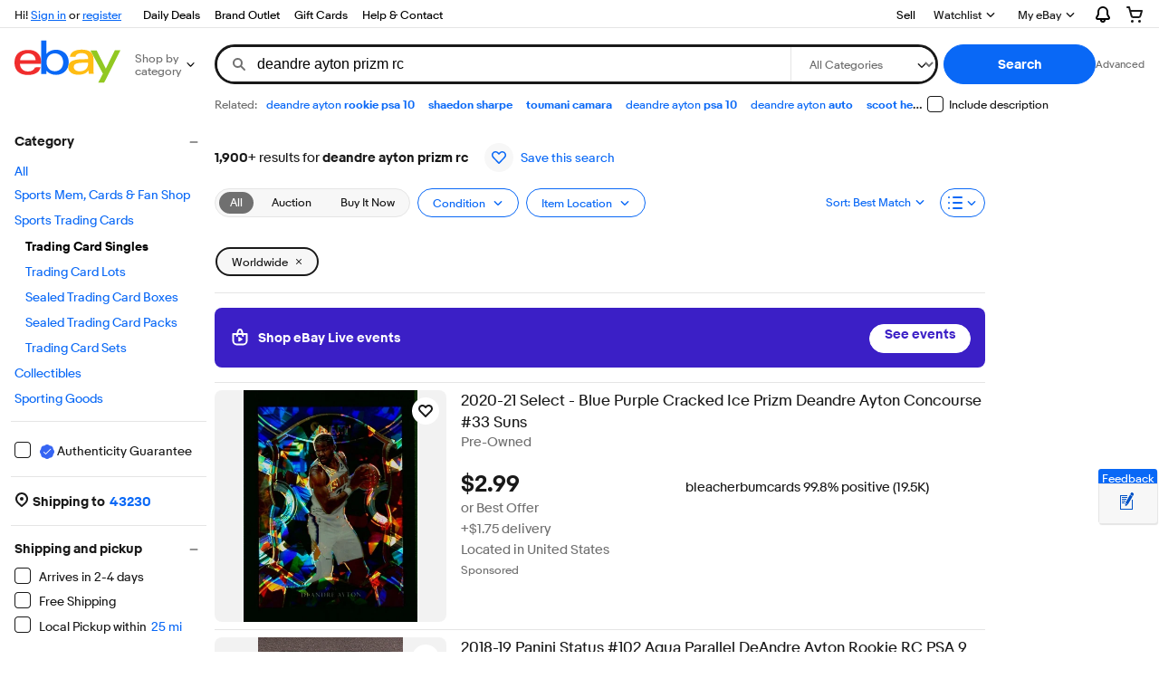

--- FILE ---
content_type: text/plain; charset=UTF-8
request_url: https://cas.avalon.perfdrive.com/jsdata?
body_size: 86
content:
{"ssresp":"0","jsrecvd":"true","__uzmaj":"77843eb6-14c0-49f6-ba8b-df89a03cf9ed","__uzmbj":"1769066689","__uzmcj":"724711062521","__uzmdj":"1769066689","jsbd2":"5045284a-bjp5-1c0d-17a0-731a50be8ddc"}

--- FILE ---
content_type: text/plain; charset=UTF-8
request_url: https://cas.avalon.perfdrive.com/jsdata?
body_size: 161
content:
{"ssresp":"0","jsrecvd":"true","__uzmaj":"967ead37-5f8e-4b7c-b67c-8ebf1bbd8b8c","__uzmbj":"1769066689","__uzmcj":"226351077518","__uzmdj":"1769066689","__uzmlj":"lrAwjZhQVAENIbtRp1GsXKfSaPdkHAhRaVl96Gsjekc=","__uzmfj":"7f600088484d70-1cb6-4748-9ad9-c82b8b871d6817690666899840-ff86f251de69929f10","jsbd2":"1f557f68-bjp5-1c0d-2fa6-883c50c47020","mc":{},"mct":""}